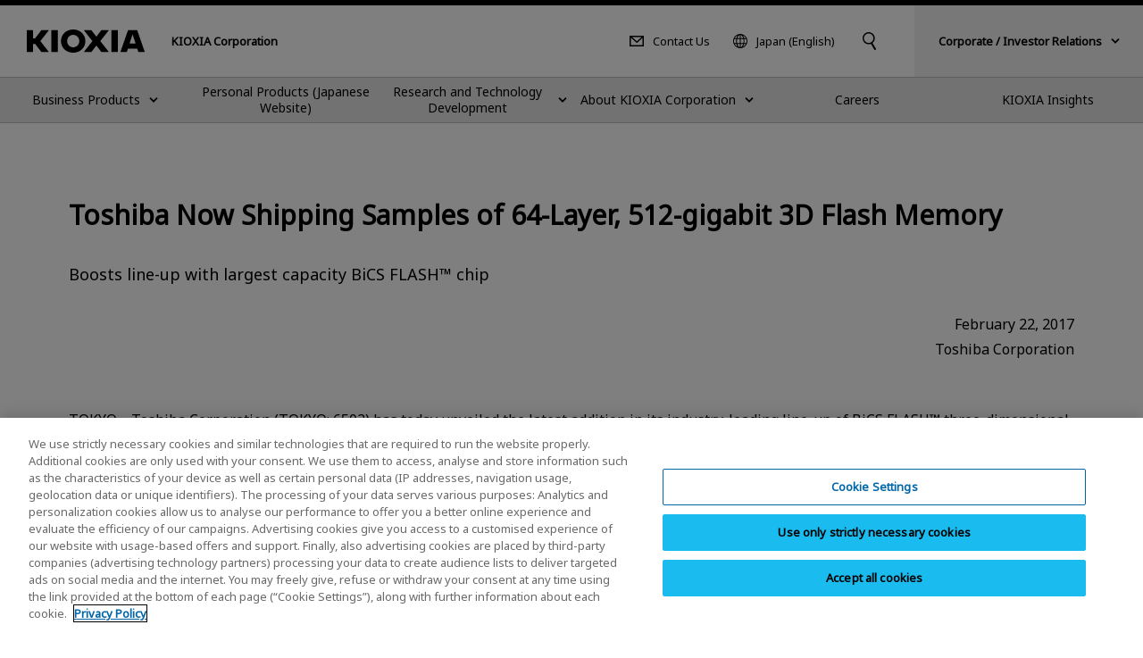

--- FILE ---
content_type: text/html
request_url: https://www.kioxia.com/en-jp/about/news/2017/20170222-1.html
body_size: 10626
content:
<!DOCTYPE HTML>
<html lang="en-JP">
	<head>
   <meta charset="UTF-8"/>
   <meta http-equiv="X-UA-Compatible" content="IE=edge,chrome=1"/>
   <meta name="viewport" content="width=device-width, initial-scale=1"/>
   <meta name="format-detection" content="telephone=no"/>
   <title>Toshiba Now Shipping Samples of 64-Layer, 512-gigabit 3D Flash Memory | KIOXIA - Japan (English)</title>
   
   
   <meta name="template" content="t-nw002"/>

   

   

   

   

   

   

   

   

   
      

   

   
      <script type="text/javascript" src="https://cdn-apac.onetrust.com/consent/3813bdbd-0707-4c51-acb1-d2ba140f4755/OtAutoBlock.js"></script>
      <script src="https://cdn-apac.onetrust.com/scripttemplates/otSDKStub.js" type="text/javascript" charset="UTF-8" data-domain-script="3813bdbd-0707-4c51-acb1-d2ba140f4755"></script>
      <script type="text/javascript">
      function OptanonWrapper() { }
      </script>
   

   

   

   

   

   
   

<meta property="og:title" content="Toshiba Now Shipping Samples of 64-Layer, 512-gigabit 3D Flash Memory | KIOXIA - Japan (English)"/>

<meta property="og:url" content="https://www.kioxia.com/en-jp/about/news/2017/20170222-1.html"/>

<meta property="og:image" content="https://www.kioxia.com/etc.clientlibs/kioxia-libs/clientlibs/kioxia/resources/component/shared_og.png"/>



<meta property="og:type" content="article"/>
<meta property="og:site_name" content="KIOXIA Corporation"/>
<meta name="twitter:card" content="summary"/>


 
   
   
   
<link rel="canonical" href="https://www.kioxia.com/en-jp/about/news/2017/20170222-1.html"/>




<link rel="icon" type="image/vnd.microsoft.icon" href="/etc.clientlibs/kioxia-libs/clientlibs/kioxia/resources/favicons/favicon.ico"/>


<link rel="icon" type="image/png" href="/etc.clientlibs/kioxia-libs/clientlibs/kioxia/resources/favicons/android-chrome-192x192.png" sizes="192x192"/>


<link rel="apple-touch-icon" href="/etc.clientlibs/kioxia-libs/clientlibs/kioxia/resources/favicons/apple-touch-icon.png"/>




<link rel="alternate" hreflang="ja-jp" href="https://www.kioxia.com/ja-jp/about/news/2017/20170222-1.html"/>

<link rel="alternate" hreflang="en-jp" href="https://www.kioxia.com/en-jp/about/news/2017/20170222-1.html"/>

<link rel="alternate" hreflang="zh-cn" href="https://www.kioxia.com.cn/zh-cn/about/news/2017/20170222-1.html"/>

<link rel="alternate" hreflang="en-hk" href="https://hk.kioxia.com/en-hk/about/news/2017/20170222-1.html"/>

<link rel="alternate" hreflang="zh-hk" href="https://hk.kioxia.com/en-hk/about/news/2017/20170222-1.html"/>

<link rel="alternate" hreflang="ko-kr" href="https://kr.kioxia.com/ko-kr/about/news/2017/20170222-1.html"/>

<link rel="alternate" hreflang="zh-tw" href="https://tw.kioxia.com/zh-tw/about/news/2017/20170222-1.html"/>

<link rel="alternate" hreflang="en-in" href="https://apac.kioxia.com/en-apac/about/news/2017/20170222-1.html"/>

<link rel="alternate" hreflang="en-au" href="https://apac.kioxia.com/en-apac/about/news/2017/20170222-1.html"/>

<link rel="alternate" hreflang="en-id" href="https://apac.kioxia.com/en-apac/about/news/2017/20170222-1.html"/>

<link rel="alternate" hreflang="en-th" href="https://apac.kioxia.com/en-apac/about/news/2017/20170222-1.html"/>

<link rel="alternate" hreflang="en-sg" href="https://apac.kioxia.com/en-apac/about/news/2017/20170222-1.html"/>

<link rel="alternate" hreflang="en-ph" href="https://apac.kioxia.com/en-apac/about/news/2017/20170222-1.html"/>

<link rel="alternate" hreflang="en-nz" href="https://apac.kioxia.com/en-apac/about/news/2017/20170222-1.html"/>

<link rel="alternate" hreflang="x-default" href="https://apac.kioxia.com/en-apac/about/news/2017/20170222-1.html"/>


   
    
    

    

    
    
    
<link rel="stylesheet" href="/etc.clientlibs/kioxia-libs/clientlibs/clientlib-base.min.css" type="text/css">
<link rel="stylesheet" href="/etc.clientlibs/kioxia-libs/clientlibs/kioxia.min.css" type="text/css">



    


   
   
   
<script src="//assets.adobedtm.com/a30ff79576ae/764dbe92ca13/launch-71ef84b8c2d3.min.js" async></script>
   <script src="https://cache.dga.jp/s/tsbmb_api/search_tool_n3.js"></script>
   

<script>!function(){function o(n,i){if(n&&i)for(var r in i)i.hasOwnProperty(r)&&(void 0===n[r]?n[r]=i[r]:n[r].constructor===Object&&i[r].constructor===Object?o(n[r],i[r]):n[r]=i[r])}try{var n=decodeURIComponent("%7B%0A%20%20%20%22RT%22%3A%20%7B%0A%20%20%20%20%20%20%22cookie%22%3A%20%22%22%0A%20%20%20%7D%0A%7D");if(n.length>0&&window.JSON&&"function"==typeof window.JSON.parse){var i=JSON.parse(n);void 0!==window.BOOMR_config?o(window.BOOMR_config,i):window.BOOMR_config=i}}catch(r){window.console&&"function"==typeof window.console.error&&console.error("mPulse: Could not parse configuration",r)}}();</script>
                              <script>!function(a){var e="https://s.go-mpulse.net/boomerang/",t="addEventListener";if("False"=="True")a.BOOMR_config=a.BOOMR_config||{},a.BOOMR_config.PageParams=a.BOOMR_config.PageParams||{},a.BOOMR_config.PageParams.pci=!0,e="https://s2.go-mpulse.net/boomerang/";if(window.BOOMR_API_key="RT8NU-UQRX3-BY6Z7-T7H45-YHAT7",function(){function n(e){a.BOOMR_onload=e&&e.timeStamp||(new Date).getTime()}if(!a.BOOMR||!a.BOOMR.version&&!a.BOOMR.snippetExecuted){a.BOOMR=a.BOOMR||{},a.BOOMR.snippetExecuted=!0;var i,_,o,r=document.createElement("iframe");if(a[t])a[t]("load",n,!1);else if(a.attachEvent)a.attachEvent("onload",n);r.src="javascript:void(0)",r.title="",r.role="presentation",(r.frameElement||r).style.cssText="width:0;height:0;border:0;display:none;",o=document.getElementsByTagName("script")[0],o.parentNode.insertBefore(r,o);try{_=r.contentWindow.document}catch(O){i=document.domain,r.src="javascript:var d=document.open();d.domain='"+i+"';void(0);",_=r.contentWindow.document}_.open()._l=function(){var a=this.createElement("script");if(i)this.domain=i;a.id="boomr-if-as",a.src=e+"RT8NU-UQRX3-BY6Z7-T7H45-YHAT7",BOOMR_lstart=(new Date).getTime(),this.body.appendChild(a)},_.write("<bo"+'dy onload="document._l();">'),_.close()}}(),"".length>0)if(a&&"performance"in a&&a.performance&&"function"==typeof a.performance.setResourceTimingBufferSize)a.performance.setResourceTimingBufferSize();!function(){if(BOOMR=a.BOOMR||{},BOOMR.plugins=BOOMR.plugins||{},!BOOMR.plugins.AK){var e=""=="true"?1:0,t="",n="clpzyxaxzcoaw2lwshna-f-0fb3e99fb-clientnsv4-s.akamaihd.net",i="false"=="true"?2:1,_={"ak.v":"39","ak.cp":"886649","ak.ai":parseInt("566466",10),"ak.ol":"0","ak.cr":8,"ak.ipv":4,"ak.proto":"h2","ak.rid":"175dbfbf","ak.r":44387,"ak.a2":e,"ak.m":"dsca","ak.n":"essl","ak.bpcip":"18.223.156.0","ak.cport":57908,"ak.gh":"23.192.164.10","ak.quicv":"","ak.tlsv":"tls1.3","ak.0rtt":"","ak.0rtt.ed":"","ak.csrc":"-","ak.acc":"","ak.t":"1769378266","ak.ak":"hOBiQwZUYzCg5VSAfCLimQ==BN0HjuMZ+nxU+H7TezzTjauS0G9qcyVRfaPyQ99LGQDY9FHx+H3bKVQedW3PcRIjZicStgSFxL3L9lol6amRMoZDr5DEOFrqnhecJPxX6jrVstsPCJGYkbTG0l+79CgG1Muwg/V1h5a8qwLAxZ9mzZfZK5fUrLRc6lUXL08P3pBhEy8CjwP+RkMfzp1YTwVddGdd1ahoOFS70aDTwRnDU8vXPXmgAwxedxIZ2WFqoFq5/GUMRS/p6nhlAharqDNrwUYF/PwOpIO9ACpBp+T3ZoiP4aOjNSHbfUbxsT7lcpEwpWDPts8FeIqNlc4Z9+Ppyb8iM0zW4Dx4upWwSDjrgwSXNmOAVlHKbRyvYHzDcuUlfWU+aMmZ9jb9oHCCBq5gS0myF96NWh1uRsUUhtMDkY3xHCp0BNEVljZp4NwEljU=","ak.pv":"79","ak.dpoabenc":"","ak.tf":i};if(""!==t)_["ak.ruds"]=t;var o={i:!1,av:function(e){var t="http.initiator";if(e&&(!e[t]||"spa_hard"===e[t]))_["ak.feo"]=void 0!==a.aFeoApplied?1:0,BOOMR.addVar(_)},rv:function(){var a=["ak.bpcip","ak.cport","ak.cr","ak.csrc","ak.gh","ak.ipv","ak.m","ak.n","ak.ol","ak.proto","ak.quicv","ak.tlsv","ak.0rtt","ak.0rtt.ed","ak.r","ak.acc","ak.t","ak.tf"];BOOMR.removeVar(a)}};BOOMR.plugins.AK={akVars:_,akDNSPreFetchDomain:n,init:function(){if(!o.i){var a=BOOMR.subscribe;a("before_beacon",o.av,null,null),a("onbeacon",o.rv,null,null),o.i=!0}return this},is_complete:function(){return!0}}}}()}(window);</script></head>
	<body class="page_t-nw002 page basicpage" id="page-5a3cf201e6">
		

<noscript>
	<p class="noscriptMessage">The JavaScript function for the browser is disabled. Some functions of this website will not work properly.</p>
</noscript>

<!-- 【グローバル共通】緊急のお知らせ -->

<!-- /【グローバル共通】緊急のお知らせ -->

<!-- header -->

<!-- I-SEARCH_EXCEPT_TAG_START -->

<!-- 2025-1-28 zh-hkをen-hkに変更 -->

<div class="c-cmn002">
	<header class="headerArea" role="banner">
		<div class="header">
			<div class="header__inner">
				<div class="header__left">
					<div class="header__logo"><a href="/en-jp/top.html"><img src="/etc.clientlibs/kioxia-libs/clientlibs/kioxia/resources/component/kioxia_logo.svg" alt="KIOXIA"/></a></div>
					<div class="header__heading">
						
						<div class="header__heading--lv1">KIOXIA Corporation</div>
					</div>
				</div>
				<!-- PC用 -->
				<div class="header__center desktop">
					<div class="header__center__left">
						<div class="header__contact">
							<a href="/en-jp/contact.html">Contact Us</a>
						</div>
						<!-- PC 言語切り替え -->
						<div class="header__language">
							<button type="button" data-dropdown="language" data-dropdown-type="header" aria-controls="language">Japan (English)</button>
							<div class="dropMenu" data-dropdown-id="language" id="language">
								<div class="wrapper">
									<div class="dropMenu__language">
										<p class="dropMenu__heading">Select your country or region (language)</p>
										<dl>
											<dt>Japan</dt>
											<dd>
												<ul class="dropMenu__language__list">
													<li><a href="https://www.kioxia.com/ja-jp/top.html" lang="ja">Japan (日本語)</a></li>
													<li><a href="https://www.kioxia.com/en-jp/top.html" lang="en">Japan (English)</a></li>
												</ul>
											</dd>
											<dt>Asia Pacific</dt>
											<dd>
												<ul class="dropMenu__language__list">
													<li><a href="https://www.kioxia.com.cn/zh-cn/top.html" lang="zh">China (简体中文)</a></li>

													<!-- 2025-1-28 Englishに変更 -->
													<li><a href="https://hk.kioxia.com/en-hk/top.html" lang="zh">Hong Kong (English)</a></li>

													<li><a href="https://kr.kioxia.com/ko-kr/top.html" lang="ko">Republic of Korea (한국어)</a></li>
													<li><a href="https://tw.kioxia.com/zh-tw/top.html" lang="zh">Taiwan (繁體中文)</a></li>
													<li><a href="https://apac.kioxia.com/en-apac/top.html" lang="en">Asia Pacific (English)</a></li>
												</ul>
											</dd>
											
											<dt>Americas</dt>
											<dd>
												<ul class="dropMenu__language__list">
													<li><a href="https://americas.kioxia.com/pt-br/top.html" lang="pt">Brazil (Português)</a></li>
													<li><a href="https://americas.kioxia.com/en-ca/top.html" lang="en">Canada (English)</a></li>
													<li><a href="https://americas.kioxia.com/en-us/top.html" lang="en">United States (English)</a></li>
													<li><a href="https://americas.kioxia.com/es-lar/top.html" lang="es">Americas (Español)</a></li>
												</ul>
											</dd>
											<dt>Europe</dt>
											<dd>
												<ul class="dropMenu__language__list">
													<li><a href="https://europe.kioxia.com/fr-fr/top.html" lang="fr">France (Français)</a></li>
													<li><a href="https://europe.kioxia.com/de-de/top.html" lang="de">Germany (Deutsch)</a></li>
													<li><a href="https://europe.kioxia.com/el-gr/top.html" lang="el">Greece (Ελληνική)</a></li>
													<li><a href="https://europe.kioxia.com/hu-hu/top.html" lang="hu">Hungary (Magyar)</a></li>
													<li><a href="https://europe.kioxia.com/it-it/top.html" lang="it">Italy (Italiano)</a></li>
													<li><a href="https://europe.kioxia.com/nl-nl/top.html" lang="nl">Netherlands (Nederlands)</a></li>
													<li><a href="https://europe.kioxia.com/pl-pl/top.html" lang="pl">Poland (Polski)</a></li>
													<li><a href="https://europe.kioxia.com/pt-pt/top.html" lang="pt">Portugal (Português)</a></li>
													<!-- <li><a href="https://europe.kioxia.com/ru-ru/top.html" lang="ru" class="">Russia (Pусский)</a></li> -->
													<li><a href="https://europe.kioxia.com/es-es/top.html" lang="es">Spain (Español)</a></li>
													<li><a href="https://europe.kioxia.com/tr-tr/top.html" lang="tr">Turkey (Türkçe)</a></li>
													<li><a href="https://europe.kioxia.com/en-europe/top.html" lang="en">Europe (English)</a></li>
												</ul>
											</dd>
											<dt>Middle East &amp; Africa</dt>
											<dd>
												<ul class="dropMenu__language__list">
													<li><a href="https://europe.kioxia.com/en-mea/top.html" lang="en">Middle East &amp; Africa (English)</a></li>
												</ul>
											</dd>
										</dl>
									</div>
									<div class="buttonClose desktop">
										<button type="button" data-dropdown-close="">Close</button>
									</div>
								</div>
							</div>
						</div>
						<!-- /PC 言語切り替え -->
					</div>

					<!-- PC キーワード入力 -->
					<div class="header__search">
						 <button type="button" data-dropdown="search" data-dropdown-type="header" aria-controls="search"><img src="/etc.clientlibs/kioxia-libs/clientlibs/kioxia/resources/component/icon_search.svg" alt="Search"/></button>
						<div class="dropMenu" data-dropdown-id="search" id="search">
							<div class="wrapper">
								<div class="dropMenu__search">
									<input id="searchdesktop" type="text" size="50" class="iSearchAssist" placeholder="Keyword"/>
									<button type="button"><img src="/etc.clientlibs/kioxia-libs/clientlibs/kioxia/resources/component/icon_search.svg" alt="Search"/></button>
								</div>
								<div class="buttonClose desktop">
									<button type="button" data-dropdown-close="">Close</button>
								</div>
							</div>
						</div>
					</div>
					<!-- /PC キーワード入力 -->
				</div>
				<!-- PC KHC 切替 -->
				<div class="header__switch desktop">
					<button type="button" data-dropdown="switch" data-dropdown-type="header" aria-controls="switch"><span class="bold">Corporate / Investor Relations</span></button>
					<div class="dropMenu" data-dropdown-id="switch" id="switch">
						<div class="wrapper">
							<div class="dropMenu__switch">
								<p class="lead">For KIOXIA Group corporate / investor relations information, please visit the KIOXIA Holdings Corporation official website.</p>
								<div class="c-std004">
									<div class="button button--textRegular">
										<a id="" class="cmp-button" href="https://www.kioxia-holdings.com/en-jp/top.html" target="_blank" onclick="" aria-label="" data-cmp-clickable="" data-cmp-data-layer="">
											<span class="cmp-button__text">About KIOXIA Group</span>
											<span class="icon--external"><img src="/etc.clientlibs/kioxia-libs/clientlibs/kioxia/resources/component/icon_external.svg" alt="A new window will open."/></span>
										</a>
									</div>
									<div class="button button--textRegular">
										<a id="" class="cmp-button" href="https://www.kioxia-holdings.com/en-jp/ir.html" target="_blank" onclick="" aria-label="" data-cmp-clickable="" data-cmp-data-layer="">
											<span class="cmp-button__text">Investor Relations</span>
											<span class="icon--external"><img src="/etc.clientlibs/kioxia-libs/clientlibs/kioxia/resources/component/icon_external.svg" alt="A new window will open."/></span>
										</a>
									</div>
									<div class="button button--textRegular">
										<a id="" class="cmp-button" href="https://www.kioxia-holdings.com/en-jp/sustainability.html" target="_blank" onclick="" aria-label="" data-cmp-clickable="" data-cmp-data-layer="">
											<span class="cmp-button__text">Sustainability</span>
											<span class="icon--external"><img src="/etc.clientlibs/kioxia-libs/clientlibs/kioxia/resources/component/icon_external.svg" alt="A new window will open."/></span>
										</a>
									</div>
								</div>
							</div>
							<div class="buttonClose desktop">
								<button type="button" data-dropdown-close="">Close</button>
							</div>
						</div>
					</div>
				</div>
				<!-- /PC KHC 切替 -->
				<!-- /PC用 -->
				<!-- SP用 -->
				<button type="button" class="header__menuButton mobile" data-sp-menu-trigger=""><span></span><span></span><span></span></button>
				<!-- /SP用 -->
			</div>
		</div>

		<!-- グローバルメニュー -->
		<nav class="globalNavi" role="navigation" data-sp-menu="" aria-label="Main Menu">
			<div class="globalNavi__wrap">
				<div class="globalNavi__inner">
					<ul class="globalNavi__list">
						<!-- LV2 -->

						<li>

							<button type="button" class="next" data-dropdown="DATA-ID-1" data-dropdown-type="nav" data-dropdown-href="/en-jp/business.html" aria-controls="DATA-ID-1"><span>Business Products</span></button>
							<div class="dropMenu" data-dropdown-id="DATA-ID-1" id="DATA-ID-1">
								<div class="wrapper">
									<ul class="dropMenu--level1">
										<li>
											<div class="back mobile"><button type="button" data-sp-menu-back="">Back</button></div>
											<div class="banner"><a href="/en-jp/business.html"><span>Business Products</span></a></div>
											<ul class="dropMenu--level2 c-col005-s">
												<!-- LV3 -->
											
												<li class="col--box">
                                    
													<div class="banner"><img class="desktop" src="/content/dam/kioxia/shared/business/memory/img/memory_link_009.png" alt=""/><a class="next " href="/en-jp/business/memory.html" data-sp-menu-next=""><span>Memory</span></a></div>
													<ul class="dropMenu--level3">
														<li class="back mobile"><button type="button" data-sp-menu-back="">Back</button></li>
														<li class="mobile"><a href="/en-jp/business/memory.html">Memory</a></li>
														<!-- LV4 -->
												
														<li><a href="/en-jp/business/memory/bics.html">3D Flash Memory “BiCS FLASH™”</a></li>
														
                                     
														<li><a href="/en-jp/business/memory/mlc-nand.html">UFS &amp; e-MMC for Consumer &amp; Industrial</a></li>
														
                                     
														<li><a href="/en-jp/business/memory/automotive.html">UFS &amp; e-MMC for Automotive</a></li>
														
                                     
														<li><a href="/en-jp/business/memory/slc-nand.html">SLC NAND Flash Memory</a></li>
														
                                     
														<li><a href="/en-jp/business/memory/xlflash.html">XL-FLASH | Storage Class Memory (SCM)</a></li>
														
                                     
														
													</ul>
                                    
													
												</li>
                                 
												<li class="col--box">
                                    
													<div class="banner"><img class="desktop" src="/content/dam/kioxia/shared/business/ssd/img/ssd_link_008.png" alt=""/><a class="next " href="/en-jp/business/ssd.html" data-sp-menu-next=""><span>SSD</span></a></div>
													<ul class="dropMenu--level3">
														<li class="back mobile"><button type="button" data-sp-menu-back="">Back</button></li>
														<li class="mobile"><a href="/en-jp/business/ssd.html">SSD</a></li>
														<!-- LV4 -->
												
														<li><a href="/en-jp/business/ssd/enterprise-ssd.html">Enterprise SSD</a></li>
														
                                     
														<li><a href="/en-jp/business/ssd/data-center-ssd.html">Data Center SSD</a></li>
														
                                     
														<li><a href="/en-jp/business/ssd/client-ssd.html">Client SSD</a></li>
														
                                     
														<li><a href="/en-jp/business/ssd/document.html">Download SSD Documents</a></li>
														
                                     
														
													</ul>
                                    
													
												</li>
                                 
												<li class="col--box">
                                    
													<div class="banner"><img class="desktop" src="/content/dam/kioxia/shared/business/application/img/application_link_011.png" alt=""/><a class="next " href="/en-jp/business/application.html" data-sp-menu-next=""><span>Applications</span></a></div>
													<ul class="dropMenu--level3">
														<li class="back mobile"><button type="button" data-sp-menu-back="">Back</button></li>
														<li class="mobile"><a href="/en-jp/business/application.html">Applications</a></li>
														<!-- LV4 -->
												
														<li><a href="/en-jp/business/application/enterprise-storage.html">Enterprise Storage Applications</a></li>
														
                                     
														<li><a href="/en-jp/business/application/data-center-storage.html">Data Center Storage Applications</a></li>
														
                                     
														<li><a href="/en-jp/business/application/client-computing.html">Client Computing Applications</a></li>
														
                                     
														<li><a href="/en-jp/business/application/mobile.html">Mobile Applications</a></li>
														
                                     
														<li><a href="/en-jp/business/application/automotive.html">Automotive Applications</a></li>
														
                                     
														<li><a href="/en-jp/business/application/consumer.html">Consumer Applications</a></li>
														
                                     
														<li><a href="/en-jp/business/application/industrial.html">Industrial Applications</a></li>
														
                                     
														
													</ul>
                                    
													
												</li>
                                 
												<li class="col--box">
                                    
													<div class="banner"><a class="next " href="/en-jp/business/buy.html" data-sp-menu-next=""><span>Where to Purchase</span></a></div>
													<ul class="dropMenu--level3">
														<li class="back mobile"><button type="button" data-sp-menu-back="">Back</button></li>
														<li class="mobile"><a href="/en-jp/business/buy.html">Where to Purchase</a></li>
														<!-- LV4 -->
												
														<li><a href="/en-jp/business/buy/global-sales.html">Global Sales Offices</a></li>
														
                                     
														
													</ul>
                                    
													
												</li>
                                 
											</ul>
										</li>
									</ul>
									<div class="buttonClose desktop">
										<button type="button" data-dropdown-close="">Close</button>
									</div>
								</div>
							</div>


						</li>

						<li>


							<a href="/ja-jp/personal.html" class="globalNavi__anchor"><span>Personal Products (Japanese Website)</span></a>

						</li>

						<li>

							<button type="button" class="next" data-dropdown="DATA-ID-3" data-dropdown-type="nav" data-dropdown-href="/en-jp/rd.html" aria-controls="DATA-ID-3"><span>Research and Technology Development</span></button>
							<div class="dropMenu" data-dropdown-id="DATA-ID-3" id="DATA-ID-3">
								<div class="wrapper">
									<ul class="dropMenu--level1">
										<li>
											<div class="back mobile"><button type="button" data-sp-menu-back="">Back</button></div>
											<div class="banner"><a href="/en-jp/rd.html"><span>Research and Technology Development</span></a></div>
											<ul class="dropMenu--level2 c-col005-s">
												<!-- LV3 -->
											
												<li class="col--box">
                                    
													<div class="banner"><img class="desktop" src="/content/dam/kioxia/ja-jp/rd/vision/img/vision_link_002.png" alt=""/><a class="next " href="/en-jp/rd/vision.html" data-sp-menu-next=""><span>Research and Technology Development Policy</span></a></div>
													<ul class="dropMenu--level3">
														<li class="back mobile"><button type="button" data-sp-menu-back="">Back</button></li>
														<li class="mobile"><a href="/en-jp/rd/vision.html">Research and Technology Development Policy</a></li>
														<!-- LV4 -->
												
														<li><a href="/en-jp/rd/vision/message.html">CTO Message</a></li>
														
                                     
														<li><a href="/en-jp/rd/vision/talent-development.html">Senior Fellow Messages / Engineer Development</a></li>
														
                                     
														
													</ul>
                                    
													
												</li>
                                 
												<li class="col--box">
                                    
													<div class="banner"><img class="desktop" src="/content/dam/kioxia/ja-jp/rd/technology/img/technology_link_008.png" alt=""/><a class="next " href="/en-jp/rd/technology.html" data-sp-menu-next=""><span>Technology and Innovation at KIOXIA</span></a></div>
													<ul class="dropMenu--level3">
														<li class="back mobile"><button type="button" data-sp-menu-back="">Back</button></li>
														<li class="mobile"><a href="/en-jp/rd/technology.html">Technology and Innovation at KIOXIA</a></li>
														<!-- LV4 -->
												
														<li><a href="/en-jp/rd/technology/bics-flash.html">What is the 3D Flash Memory “BiCS FLASH™”?</a></li>
														
                                     
														<li><a href="/en-jp/rd/technology/nand-flash.html">What is NAND Flash Memory?</a></li>
														
                                     
														<li><a href="/en-jp/rd/technology/multi-level-cell.html">What is Multi-level Cell Technology Realizing Larger Capacity Flash Memory?</a></li>
														
                                     
														<li><a href="/en-jp/rd/technology/topics.html">Technology Topics</a></li>
														
                                     
														<li><a href="/en-jp/rd/technology/history.html">Technology Development History</a></li>
														
                                     
														<li><a href="/en-jp/rd/technology/award-paper.html">Awards and Research Papers</a></li>
														
                                     
														
													</ul>
                                    
													
												</li>
                                 
												<li class="col--box">
                                    
													<div class="banner"><img class="desktop" src="/content/dam/kioxia/ja-jp/rd/organization/img/organization_link_003.png" alt=""/><a class="next " href="/en-jp/rd/organization.html" data-sp-menu-next=""><span>R&amp;D Organization and Locations</span></a></div>
													<ul class="dropMenu--level3">
														<li class="back mobile"><button type="button" data-sp-menu-back="">Back</button></li>
														<li class="mobile"><a href="/en-jp/rd/organization.html">R&amp;D Organization and Locations</a></li>
														<!-- LV4 -->
												
														<li><a href="/en-jp/rd/organization/memory-technology-rd.html">Frontier Technology R&amp;D Institute</a></li>
														
                                     
														<li><a href="/en-jp/rd/organization/amdc.html">Advanced Memory Development Center</a></li>
														
                                     
														<li><a href="/en-jp/rd/organization/process.html">KIOXIA's Product Development Process</a></li>
														
                                     
														
													</ul>
                                    
													
												</li>
                                 
												<li class="col--box">
                                    
													<div class="banner"><img class="desktop" src="/content/dam/kioxia/ja-jp/rd/collaboration/img/collaboration_link_002.png" alt=""/><a class="next " href="/en-jp/rd/collaboration.html" data-sp-menu-next=""><span>Academic Collaboration</span></a></div>
													<ul class="dropMenu--level3">
														<li class="back mobile"><button type="button" data-sp-menu-back="">Back</button></li>
														<li class="mobile"><a href="/en-jp/rd/collaboration.html">Academic Collaboration</a></li>
														<!-- LV4 -->
												
														<li><a href="/en-jp/rd/collaboration/memory-topics01.html">Challenging to the Brain with Data Storage</a></li>
														
                                     
														
													</ul>
                                    
													
												</li>
                                 
												<li class="col--box">
                                    
													<div class="banner"><img class="desktop" src="/content/dam/kioxia/ja-jp/rd/movie/img/movie_link_001.png" alt=""/><a href="/en-jp/rd/movie.html"><span>Explanatory Video on Flash Memory-related Technologies</span></a></div>
												</li>
                                 
												<li class="col--box">
                                    
													<div class="banner"><img class="desktop" src="/content/dam/kioxia/ja-jp/rd/glossary/img/glossary_link_001.png" alt=""/><a href="/en-jp/rd/glossary.html"><span>Technical Glossary</span></a></div>
												</li>
                                 
											</ul>
										</li>
									</ul>
									<div class="buttonClose desktop">
										<button type="button" data-dropdown-close="">Close</button>
									</div>
								</div>
							</div>


						</li>

						<li>

							<button type="button" class="next" data-dropdown="DATA-ID-0" data-dropdown-type="nav" data-dropdown-href="/en-jp/about.html" aria-controls="DATA-ID-0"><span>About KIOXIA Corporation</span></button>
							<div class="dropMenu" data-dropdown-id="DATA-ID-0" id="DATA-ID-0">
								<div class="wrapper">
									<ul class="dropMenu--level1">
										<li>
											<div class="back mobile"><button type="button" data-sp-menu-back="">Back</button></div>
											<div class="banner"><a href="/en-jp/about.html"><span>About KIOXIA Corporation</span></a></div>
											<ul class="dropMenu--level2 c-col005-s">
												<!-- LV3 -->
											
												<li class="col--box">
                                    
													<div class="banner"><img class="desktop" src="/content/dam/kioxia/ja-jp/about/img/message_link_002.png" alt=""/><a href="/en-jp/about/message.html"><span>Message from the CEO</span></a></div>
												</li>
                                 
												<li class="col--box">
                                    
													<div class="banner"><img class="desktop" src="/content/dam/kioxia/ja-jp/about/img/about-us_link_002.png" alt=""/><a class="next " href="/en-jp/about/about-us.html" data-sp-menu-next=""><span>Company Information</span></a></div>
													<ul class="dropMenu--level3">
														<li class="back mobile"><button type="button" data-sp-menu-back="">Back</button></li>
														<li class="mobile"><a href="/en-jp/about/about-us.html">Company Information</a></li>
														<!-- LV4 -->
												
														<li><a href="/en-jp/about/group.html">Group Companies</a></li>
														
                                     
														<li><a href="/en-jp/about/location.html">Locations</a></li>
														
                                     
														<li><a href="/en-jp/about/procure.html">Procurement</a></li>
														
                                     
														<li><a href="/en-jp/about/reliability.html">Reliability Information</a></li>
														
                                     
														<li><a href="/en-jp/about/health-and-safety.html">Health and Safety</a></li>
														
                                     
														<li><a href="/en-jp/about/about-us/ir.html">Investor Relations</a></li>
														
                                     
														
													</ul>
                                    
													
												</li>
                                 
												<li class="col--box">
                                    
													<div class="banner"><img class="desktop" src="/content/dam/kioxia/shared/news/img/news_link_001.png" alt=""/><a href="/en-jp/news.html"><span>News</span></a></div>
												</li>
                                 
												<li class="col--box">
                                    
													<div class="banner"><img class="desktop" src="/content/dam/kioxia/ja-jp/about/yokkaichi/img/yokkaichi_link_012.png" alt=""/><a class="next " href="/en-jp/about/yokkaichi.html" data-sp-menu-next=""><span>Yokkaichi Plant</span></a></div>
													<ul class="dropMenu--level3">
														<li class="back mobile"><button type="button" data-sp-menu-back="">Back</button></li>
														<li class="mobile"><a href="/en-jp/about/yokkaichi.html">Yokkaichi Plant</a></li>
														<!-- LV4 -->
												
														<li><a href="/en-jp/about/yokkaichi/about.html">Overview / Access</a></li>
														
                                     
														<li><a href="/en-jp/about/yokkaichi/message.html">Message from the General Manager</a></li>
														
                                     
														<li><a href="/en-jp/about/yokkaichi/smart-factory.html">Smart Factory</a></li>
														
                                     
														
													</ul>
                                    
													
												</li>
                                 
												<li class="col--box">
                                    
													<div class="banner"><img class="desktop" src="/content/dam/kioxia/ja-jp/about/kitakami/img/kitakami_link_002.png" alt=""/><a href="/en-jp/about/kitakami.html"><span>Kitakami Plant (KIOXIA Iwate Corporation)</span></a></div>
												</li>
                                 
												<li class="col--box">
                                    
													<div class="banner"><a href="/en-jp/event.html"><span>Events</span></a></div>
												</li>
                                 
											</ul>
										</li>
									</ul>
									<div class="buttonClose desktop">
										<button type="button" data-dropdown-close="">Close</button>
									</div>
								</div>
							</div>


						</li>

						<li>


							<a href="/en-jp/job.html" class="globalNavi__anchor"><span>Careers</span></a>

						</li>

						<li>


							<a href="/en-jp/insights.html" class="globalNavi__anchor"><span>KIOXIA Insights</span></a>

						</li>

					</ul>
					<!-- SP用 -->
					<div class="mobile">
						<!-- ドロップダウン KHC 切替 -->
						<div class="globalNavi__switch">
							<button type="button" data-dropdown="switch-sp" data-dropdown-type="nav" aria-controls="switch-sp"><span class="bold">Corporate / Investor Relations</span></button>
							<div class="dropMenu" data-dropdown-id="switch-sp" id="switch-sp">
								<div class="wrapper">
									<div class="back"><button type="button" data-sp-menu-back="">Back</button></div>
									<div class="dropMenu__switch">
										<p class="lead">For KIOXIA Group corporate / investor relations information, please visit the KIOXIA Holdings Corporation official website.</p>
										<div class="c-std004">
											<div class="button button--textRegular">
												<a id="" class="cmp-button" href="https://www.kioxia-holdings.com/en-jp/top.html" target="_blank" onclick="" aria-label="" data-cmp-clickable="" data-cmp-data-layer="">
													<span class="cmp-button__text">About KIOXIA Group</span>
													<span class="icon--external"><img src="/etc.clientlibs/kioxia-libs/clientlibs/kioxia/resources/component/icon_external.svg" alt="A new window will open."/></span>
												</a>
											</div>
											<div class="button button--textRegular">
												<a id="" class="cmp-button" href="https://www.kioxia-holdings.com/en-jp/ir.html" target="_blank" onclick="" aria-label="" data-cmp-clickable="" data-cmp-data-layer="">
													<span class="cmp-button__text">Investor Relations</span>
													<span class="icon--external"><img src="/etc.clientlibs/kioxia-libs/clientlibs/kioxia/resources/component/icon_external.svg" alt="A new window will open."/></span>
												</a>
											</div>
											<div class="button button--textRegular">
												<a id="" class="cmp-button" href="https://www.kioxia-holdings.com/en-jp/sustainability.html" target="_blank" onclick="" aria-label="" data-cmp-clickable="" data-cmp-data-layer="">
													<span class="cmp-button__text">Sustainability</span>
													<span class="icon--external"><img src="/etc.clientlibs/kioxia-libs/clientlibs/kioxia/resources/component/icon_external.svg" alt="A new window will open."/></span>
												</a>
											</div>
										</div>
									</div>
								</div>
							</div>
						</div>
						<!-- /ドロップダウン KHC 切替 -->
						<div class="globalNavi__other">
							<div class="globalNavi__contact">
								<a href="/en-jp/contact.html">Contact Us</a>
							</div>
							<!-- ドロップダウン 言語切り替え -->
							<div class="globalNavi__language">
								<button type="button" data-dropdown="language-sp" data-dropdown-type="nav" aria-controls="language-sp">Japan (English)</button>
								<div class="dropMenu" data-dropdown-id="language-sp" id="language-sp">
									<div class="wrapper">
										<div class="back"><button type="button" data-sp-menu-back="">Back</button></div>
										<div class="dropMenu__language">
											<p class="dropMenu__heading">Select your country or region (language)</p>
											<div data-mod-accordion='{ &quot;singleExpansion&quot;: true }'>
												<dl class="mod-accordion__item">
													<dt>
														<button type="button" class="mod-accordion__trigger">Japan</button>
													</dt>
													<dd class="mod-accordion__panel">
														<ul class="dropMenu__language__list">
															<li><a href="https://www.kioxia.com/ja-jp/top.html" lang="ja">Japan (日本語)</a></li>
															<li><a href="https://www.kioxia.com/en-jp/top.html" lang="en">Japan (English)</a></li>
														</ul>
													</dd>
												</dl>
												<dl class="mod-accordion__item">
													<dt>
														<button type="button" class="mod-accordion__trigger">Asia Pacific</button>
													</dt>
													<dd class="mod-accordion__panel">
														<ul class="dropMenu__language__list">
															<li><a href="https://www.kioxia.com.cn/zh-cn/top.html" lang="zh">China (简体中文)</a></li>

															<!-- 2025-1-28 Englishに変更 -->
															<li><a href="https://hk.kioxia.com/en-hk/top.html" lang="zh">Hong Kong (English)</a></li>

															<li><a href="https://kr.kioxia.com/ko-kr/top.html" lang="ko">Republic of Korea (한국어)</a></li>
															<li><a href="https://tw.kioxia.com/zh-tw/top.html" lang="zh">Taiwan (繁體中文)</a></li>
															<li><a href="https://apac.kioxia.com/en-apac/top.html" lang="en">Asia Pacific (English)</a></li>
														</ul>
													</dd>
													
												</dl>
												<dl class="mod-accordion__item">
													<dt>
														<button type="button" class="mod-accordion__trigger">Americas</button>
													</dt>
													<dd class="mod-accordion__panel">
														<ul class="dropMenu__language__list">
															<li><a href="https://americas.kioxia.com/pt-br/top.html" lang="pt">Brazil (Português)</a></li>
															<li><a href="https://americas.kioxia.com/en-ca/top.html" lang="en">Canada (English)</a></li>
															<li><a href="https://americas.kioxia.com/en-us/top.html" lang="en">United States (English)</a></li>
															<li><a href="https://americas.kioxia.com/es-lar/top.html" lang="es">Americas (Español)</a></li>
														</ul>
													</dd>
												</dl>
												<dl class="mod-accordion__item">
													<dt>
														<button type="button" class="mod-accordion__trigger">Europe</button>
													</dt>
													<dd class="mod-accordion__panel">
														<ul class="dropMenu__language__list">
															<li><a href="https://europe.kioxia.com/fr-fr/top.html" lang="fr">France (Français)</a></li>
															<li><a href="https://europe.kioxia.com/de-de/top.html" lang="de">Germany (Deutsch)</a></li>
															<li><a href="https://europe.kioxia.com/el-gr/top.html" lang="el">Greece (Ελληνική)</a></li>
															<li><a href="https://europe.kioxia.com/hu-hu/top.html" lang="hu">Hungary (Magyar)</a></li>
															<li><a href="https://europe.kioxia.com/it-it/top.html" lang="it">Italy (Italiano)</a></li>
															<li><a href="https://europe.kioxia.com/nl-nl/top.html" lang="nl">Netherlands (Nederlands)</a></li>
															<li><a href="https://europe.kioxia.com/pl-pl/top.html" lang="pl">Poland (Polski)</a></li>
															<li><a href="https://europe.kioxia.com/pt-pt/top.html" lang="pt">Portugal (Português)</a></li>
															<!-- <li class=""><a href="https://europe.kioxia.com/ru-ru/top.html" lang="ru" data-sly-attribute.aria-current="">Russia (Pусский)</a></li> -->
															<li><a href="https://europe.kioxia.com/es-es/top.html" lang="es">Spain (Español)</a></li>
															<li><a href="https://europe.kioxia.com/tr-tr/top.html" lang="tr">Turkey (Türkçe)</a></li>
															<li><a href="https://europe.kioxia.com/en-europe/top.html" lang="en">Europe (English)</a></li>
														</ul>
													</dd>
												</dl>
												<dl class="mod-accordion__item">
													<dt>
														<button type="button" class="mod-accordion__trigger">Middle East &amp; Africa</button>
													</dt>
													<dd class="mod-accordion__panel">
														<ul class="dropMenu__language__list">
															<li><a href="https://europe.kioxia.com/en-mea/top.html" lang="en">Middle East &amp; Africa (English)</a></li>
														</ul>
													</dd>
												</dl>
											</div>
										</div>
									</div>
								</div>
							</div>
							<!-- /ドロップダウン 言語切り替え -->
							<!-- キーワード入力 -->
							 <div class="globalNavi__search">
								<button type="button" data-dropdown="search-sp" data-dropdown-type="nav" aria-controls="search-sp">Search</button>
								<div class="dropMenu" data-dropdown-id="search-sp" id="search-sp">
									<div class="wrapper">
										<div class="back"><button type="button" data-sp-menu-back="">Back</button></div>
										<div class="dropMenu__search">
											<input id="searchmobile" type="text" size="50" class="iSearchAssist" placeholder="Keyword"/>
											<button type="button"><img src="/etc.clientlibs/kioxia-libs/clientlibs/kioxia/resources/component/icon_search.svg" alt="Search"/></button>
										</div>
									</div>
								</div>
							</div>
							<!-- /キーワード入力 -->
						</div>
					</div>
					<!-- /SP用 -->
				</div>
			</div>
		</nav>
		<!-- /グローバルメニュー -->

		<div class="headerArea__overlay" data-dropdown-overlay=""></div>
		<div style="display: none;">
			<span id="multiSearchPath" value="/en-jp/search/keyword.html"></span>
		</div>
	</header>

	<!-- Modal welcome  -->
	<div class="modal modal--innerScrollable modal--fullWidth modalTarget--welcome" id="welcome">
		<div class="modal--overlay js-modal-close"></div>
		<div class="wrapper">
			<div class="modal--content" role="dialog" aria-modal="true">
				<div class="modal__inner">
					<p class="modalTitle--1">Welcome to <br class="mobile"/>KIOXIA Corporation</p>
					<div class="text">
						<div data-cmp-data-layer="" id="" class="cmp-text">
							<p>Please select your location and preferred language where available.</p>
						</div>
					</div>
					<div data-mod-selectlink="">
						<select class="input--selectBox" id="" name="" aria-required="true">
							<option value="" selected="">Select location and language</option>
							<optgroup label="Japan">
								<option value="https://www.kioxia.com/ja-jp/top.html">Japan (日本語)</option>
								<option value="https://www.kioxia.com/en-jp/top.html">Japan (English)</option>
							</optgroup>
							<optgroup label="Asia Pacific">
								<option value="https://www.kioxia.com.cn/zh-cn/top.html">China (简体中文)</option>

								<!-- 2025-1-28 Englishに変更 -->
								<option value="https://hk.kioxia.com/en-hk/top.html">Hong Kong (English)</option>

								<option value="https://kr.kioxia.com/ko-kr/top.html">Republic of Korea (한국어)</option>
								<option value="https://tw.kioxia.com/zh-tw/top.html">Taiwan (繁體中文)</option>
								<option value="https://apac.kioxia.com/en-apac/top.html">Asia Pacific (English)</option>
							</optgroup>
							<optgroup label="Americas">
								<option value="https://americas.kioxia.com/pt-br/top.html">Brazil (Português)</option>
								<option value="https://americas.kioxia.com/en-ca/top.html">Canada (English)</option>
								<option value="https://americas.kioxia.com/en-us/top.html">United States (English)</option>
								<option value="https://americas.kioxia.com/es-lar/top.html">Americas (Español)</option>
							</optgroup>
							<optgroup label="Europe">
								<option value="https://europe.kioxia.com/fr-fr/top.html">France (Français)</option>
								<option value="https://europe.kioxia.com/de-de/top.html">Germany (Deutsch)</option>
								<option value="https://europe.kioxia.com/el-gr/top.html">Greece (Ελληνική)</option>
								<option value="https://europe.kioxia.com/hu-hu/top.html">Hungary (Magyar)</option>
								<option value="https://europe.kioxia.com/it-it/top.html">Italy (Italiano)</option>
								<option value="https://europe.kioxia.com/nl-nl/top.html">Netherlands (Nederlands)</option>
								<option value="https://europe.kioxia.com/pl-pl/top.html">Poland (Polski)</option>
								<option value="https://europe.kioxia.com/pt-pt/top.html">Portugal (Português)</option>
								<!-- <option value="https://europe.kioxia.com/ru-ru/top.html">Russia (Pусский)</option> -->
								<option value="https://europe.kioxia.com/es-es/top.html">Spain (Español)</option>
								<option value="https://europe.kioxia.com/tr-tr/top.html">Turkey (Türkçe)</option>
								<option value="https://europe.kioxia.com/en-europe/top.html">Europe (English)</option>
							</optgroup>
							<optgroup label="Middle East &amp; Africa">
								<option value="https://europe.kioxia.com/en-mea/top.html">Middle East &amp; Africa (English)</option>
							</optgroup>
						</select>
						<div class="button button--regular button--submit">
							<button type="submit" class="cmp-button">
								<span class="cmp-button__inr">
									<span class="cmp-button__text">GO</span>
								</span>
							</button>
						</div>
					</div>
				</div>
				<button type="button" class="modal--close js-modal-close">Close<span class="icon--close">×</span></button>
			</div>
		</div>
	</div>
	<!-- /Modal welcome  -->
  <input type="hidden" id="isAmericas" value="false"/>
</div>

<!-- <script>

	var script = document.createElement('script');
	script.type= 'text/javascript';

	var script1 = document.createElement('script');
	script1.setAttribute('src','https://cdn-apac.onetrust.com/scripttemplates/otSDKStub.js');
	script1.type= 'text/javascript';
	script1.setAttribute('charset','UTF-8');

	var lang = document.getElementsByTagName('html')[0].getAttribute('lang');
	//本番Publish (関東／関西／中国)
	if(lang.includes('CN')){
		script.setAttribute('src','https://cdn-apac.onetrust.com/consent/92ab3fd1-c032-4997-915d-edcf369ebd01/OtAutoBlock.js');
		script1.setAttribute('data-domain-script','92ab3fd1-c032-4997-915d-edcf369ebd01');
	}else{
		script.setAttribute('src','https://cdn-apac.onetrust.com/consent/3813bdbd-0707-4c51-acb1-d2ba140f4755/OtAutoBlock.js');
		script1.setAttribute('data-domain-script','3813bdbd-0707-4c51-acb1-d2ba140f4755');
	}
	//それ以外
	/*  if(lang.includes('CN')){
		script.setAttribute('src','https://cdn-apac.onetrust.com/consent/92ab3fd1-c032-4997-915d-edcf369ebd01-test/OtAutoBlock.js');
		script1.setAttribute('data-domain-script','92ab3fd1-c032-4997-915d-edcf369ebd01-test');
	 }else{
		script.setAttribute('src','https://cdn-apac.onetrust.com/consent/3813bdbd-0707-4c51-acb1-d2ba140f4755-test/OtAutoBlock.js');
		script1.setAttribute('data-domain-script','3813bdbd-0707-4c51-acb1-d2ba140f4755-test');
	 }  */
	document.head.appendChild(script);
	document.head.appendChild(script1);

	var script2 = document.createElement('script');
	script2.type= 'text/javascript';
	script2.innerHTML = 'function OptanonWrapper() { }';
	document.head.appendChild(script2);
	var isAmericas = document.getElementById("isAmericas").value;
	if (isAmericas === 'true'){
		const comment = document.createComment("Google Tag Manager");
		document.head.appendChild(comment);
		var script3 = document.createElement('script');
		var func = "(function(w,d,s,l,i){w[l]=w[l]||[];w[l].push({'gtm.start':"+'\n' ;
		func+="new Date().getTime(),event:'gtm.js'});var f=d.getElementsByTagName(s)[0],"+'\n';
		func+="j=d.createElement(s),dl=l!='dataLayer'?'&l='+l:'';j.async=true;j.src="+'\n';
		func+="'https://www.googletagmanager.com/gtm.js?id='+i+dl;f.parentNode.insertBefore(j,f);"+'\n';
		func+="})(window,document,'script','dataLayer','GTM-PD5CGT9');";
		script3.innerHTML = func;
		document.head.appendChild(script3);
		const comment1 = document.createComment("End Google Tag Manager");
		document.head.appendChild(comment1);
	}
</script> -->

<!-- I-SEARCH_EXCEPT_TAG_END -->
<!-- /header -->

		
		
		
			




			



			

<!-- main -->
<main class="main" role="main">
<div class="wrapper">
<div class="newsHead">

	<div class="title heading--1">
		<div data-cmp-data-layer="" id="" class="cmp-title">
			<h1 class="cmp-title__text">Toshiba Now Shipping Samples of 64-Layer, 512-gigabit 3D Flash Memory</h1>
		</div>
	</div>
	<div class="text text--large">
		<div data-cmp-data-layer="" id="" class="cmp-text">
			<p>Boosts line-up with largest capacity BiCS FLASH™ chip</p>
		</div>
	</div>
</div><!-- /newsHead -->
<div class="newsDate">
	<div class="text">
		<ul>
			<li>
				
				February 22, 2017
			</li>
		</ul>
		<ul>
			<li>Toshiba Corporation</li>
		</ul>
	</div>
</div><!-- /newsDate -->
<div class="root responsivegrid">


<div class="aem-Grid aem-Grid--12 aem-Grid--default--12 ">
    
    <div class="responsivegrid aem-GridColumn aem-GridColumn--default--12">


<div class="aem-Grid aem-Grid--12 aem-Grid--default--12 ">
    
    <div class="c-col001 aem-GridColumn aem-GridColumn--default--12">
<div class="c-col001-s">
    <div class="col--box">


<div class="aem-Grid aem-Grid--12 aem-Grid--default--12 ">
    
    <div class="text aem-GridColumn aem-GridColumn--default--12">
<div id="text-f5162e67bc" class="cmp-text">
    <p>TOKYO—Toshiba Corporation (TOKYO: 6502) has today unveiled the latest addition in its industry-leading line-up of BiCS FLASH™ three-dimensional flash memory with a stacked cell structure<sup>*1</sup>, a 64-layer device that achieves a 512-gigabit (64-gigabytes) capacity with 3-bit-per-cell (triple-level cell, TLC) technology. The new device will be used in applications that include enterprise and consumer SSD. Sample shipments of the chip started this month, and mass production is scheduled for the second half of this calendar year.<br />
<br />
Toshiba continues to refine BiCS FLASH™, and the next milestone on its development roadmap is the industry’s largest capacity<sup>*2</sup>, a 1-terabyte product with a 16-die stacked architecture in a single package. Plans call for the start of sample shipments in April 2017.<br />
<br />
For the new 512-gigabit device, Toshiba deployed leading-edge 64-layer stacking process to realize a 65% larger capacity per unit chip size than the 48-layer 256-gigabit (32-gigabytes) device, and has increased memory capacity per silicon wafer, reducing the cost per bit.<br />
<br />
Toshiba’s Memory business already mass produces 64-layer 256-gigabit (32-gigabytes) devices and will expand BiCS FLASH™ production. It will advance 3D technology to realize increased densities and finer processes in order to meet diversifying market needs.</p>

</div>

    

</div>
<div class="text text--small aem-GridColumn aem-GridColumn--default--12">
<div id="text-ef782019d5" class="cmp-text">
    <p>Note:<br />
[1]A structure stacking Flash memory cells vertically on a silicon substrate to realize significant density improvements over planar NAND Flash memory, where cells are formed on the silicon substrate.<br />
[2]As of February 22, 2017. Toshiba survey.</p>

</div>

    

</div>
<div class="text text--small list--asterisk aem-GridColumn aem-GridColumn--default--12">
<div id="text-f7f2d9c15f" class="cmp-text">
    <ul>
<li>BiCS FLASH is a trademark of Toshiba Corporation.</li>
</ul>

</div>

    

</div>

    
</div>
</div>
</div>
</div>
<div class="experiencefragment aem-GridColumn aem-GridColumn--default--12">


    

</div>
<div class="c-std002 aem-GridColumn aem-GridColumn--default--12">


<h2 class="shareButton--title ">
	Share
</h2>

<ul class="shareButton--list ">
	<li class="icon"><a href="https://social-plugins.line.me/lineit/share?url={{PAGE_URL}}" onclick="window.open(this.href, '_blank', 'menubar=no,toolbar=no,resizable=yes,scrollbars=yes,height=450,width=600'); sc_customClickTrack({trackValue:'sharebtn_line',Obj:this}); return false;"><img src="/content/dam/limitedlibs/logo/icon_line.svg" alt="Line" style="width: 40px;"></a></li>

	<li class="icon"><a href="https://www.facebook.com/sharer/sharer.php?u={{PAGE_URL}}" onclick="window.open(this.href, '_blank', 'menubar=no,toolbar=no,resizable=yes,scrollbars=yes,height=450,width=600'); sc_customClickTrack({trackValue:'sharebtn_facebook',Obj:this}); return false;"><img src="/content/dam/limitedlibs/logo/icon_facebook.svg" alt="Facebook" style="width: 40px;"></a></li>

	<li class="icon"><a href="https://twitter.com/share?text={{PAGE_TITLE}}&url={{PAGE_URL}}&hashtags=kioxia" rel="nofollow" onclick="window.open(this.href, '_blank', 'menubar=no,toolbar=no,resizable=yes,scrollbars=yes,height=450,width=600'); sc_customClickTrack({trackValue:'sharebtn_twitter',Obj:this}); return false;"><img src="/content/dam/limitedlibs/logo/icon_x.svg" alt="X" style="width: 40px;"></a></li>


	<li class="icon"><a href="http://www.linkedin.com/shareArticle?mini=true&url={{PAGE_URL}}" onclick="window.open(this.href, '_blank', 'menubar=no,toolbar=no,resizable=yes,scrollbars=yes,height=450,width=600'); sc_customClickTrack({trackValue:'sharebtn_linkedin',Obj:this}); return false;"><img src="/content/dam/limitedlibs/logo/icon_linkedin.svg" alt="Linkedin" style="width: 42px;"></a></li>

</ul></div>

    
</div>
</div>
<div class="breadcrumb aem-GridColumn aem-GridColumn--default--12">

<nav id="breadcrumb-733eca5136" class="cmp-breadcrumb " aria-label="Breadcrumb">
    <ol class="cmp-breadcrumb__list" itemscope itemtype="http://schema.org/BreadcrumbList">
        <li class="cmp-breadcrumb__item" itemprop="itemListElement" itemscope itemtype="http://schema.org/ListItem">
            <a href="/en-jp/top.html" class="cmp-breadcrumb__item-link" itemprop="item">
                <span itemprop="name">KIOXIA Corporation Home</span>
            </a>
            <meta itemprop="position" content="1"/>
        </li>
    
        <li class="cmp-breadcrumb__item" itemprop="itemListElement" itemscope itemtype="http://schema.org/ListItem">
            <a href="/en-jp/about.html" class="cmp-breadcrumb__item-link" itemprop="item">
                <span itemprop="name">About KIOXIA Corporation</span>
            </a>
            <meta itemprop="position" content="2"/>
        </li>
    
        <li class="cmp-breadcrumb__item" itemprop="itemListElement" itemscope itemtype="http://schema.org/ListItem">
            <a href="/en-jp/about/news.html" class="cmp-breadcrumb__item-link" itemprop="item">
                <span itemprop="name">news</span>
            </a>
            <meta itemprop="position" content="3"/>
        </li>
    
        <li class="cmp-breadcrumb__item cmp-breadcrumb__item--active" itemprop="itemListElement" itemscope itemtype="http://schema.org/ListItem">
            
                <span itemprop="name">Toshiba Now Shipping Samples of 64-Layer, 512-gigabit 3D Flash Memory</span>
            
            <meta itemprop="position" content="4"/>
        </li>
    </ol>
</nav>

    
</div>

    
</div>
</div>

</div><!-- /wrapper -->
</main>
<!-- /main -->
			
<!-- footer -->

<!-- I-SEARCH_EXCEPT_TAG_START -->

<div class="c-cmn004">
	<footer class="footer" role="contentinfo">
		<div class="iconDescription">
			<div class="wrapper">
				<ul class="iconDescription__list">
					<li>Icon definitions:</li>
					<li><img src="/etc.clientlibs/kioxia-libs/clientlibs/kioxia/resources/component/icon_external.svg" alt="A new window will open." class="icon--external"/>A new window will open.</li>
					<li><img src="/etc.clientlibs/kioxia-libs/clientlibs/kioxia/resources/component/icon_pdf.svg" alt="PDF will open in a new window." class="icon--pdf"/>PDF will open in a new window.</li>
					<li><img src="/etc.clientlibs/kioxia-libs/clientlibs/kioxia/resources/component/icon_modal.svg" alt="A modal window will open." class="icon--modal"/>A modal window will open.</li>
				</ul>
			</div>
		</div>

		<div class="footer__menu">
			<div class="wrapper">
				<div class="footer__left">
					<div class="footer__button">
						<div class="button button--textBold">
							<a id="" class="cmp-button" href="/en-jp/news.html" target="_self" onclick="" aria-label="" data-cmp-clickable="" data-cmp-data-layer="">
								<span class="cmp-button__inr">
									<span class="cmp-button__text">News</span>
								</span>
							</a>
						</div>
					</div>
					<div class="footer__button">
						<div class="button button--textBold">
							<a id="" class="cmp-button" href="/en-jp/event.html" target="_self" onclick="" aria-label="" data-cmp-clickable="" data-cmp-data-layer="">
								<span class="cmp-button__inr">
									<span class="cmp-button__text">Events</span>
								</span>
							</a>
						</div>
					</div>
					<div class="footer__button">
						<div class="button button--textBold">
							<a id="" class="cmp-button" href="/en-jp/contact.html" target="_self" onclick="" aria-label="" data-cmp-clickable="" data-cmp-data-layer="">
								<span class="cmp-button__inr">
									<span class="cmp-button__text">Contact Us</span>
								</span>
							</a>
						</div>
					</div>
				</div>

				<div class="footer__right">
					<h2 class="title">KIOXIA Holdings Corporation (Corporate / Investor Relations)</h2>
					<div class="footer__button">
						<div class="button button--textBold">
							<a id="" class="cmp-button" href="https://www.kioxia-holdings.com/en-jp/top.html" target="_blank" onclick="" aria-label="" data-cmp-clickable="" data-cmp-data-layer="">
								<span class="cmp-button__inr">
									<span class="cmp-button__text">KIOXIA Holdings Corporation Home</span>
									<span class="icon--external"><img src="/etc.clientlibs/kioxia-libs/clientlibs/kioxia/resources/component/icon_external.svg" alt="A new window will open."/></span>
								</span>
							</a>
						</div>
					</div>
					<div class="footer__button">
						<div class="button button--textBold">
							<a id="" class="cmp-button" href="https://www.kioxia-holdings.com/en-jp/ir.html" target="_blank" onclick="" aria-label="" data-cmp-clickable="" data-cmp-data-layer="">
								<span class="cmp-button__inr">
									<span class="cmp-button__text">Investor Relations</span>
									<span class="icon--external"><img src="/etc.clientlibs/kioxia-libs/clientlibs/kioxia/resources/component/icon_external.svg" alt="A new window will open."/></span>
							</span>
							</a>
						</div>
					</div>
				</div>
			</div>
		</div>

		<div class="footer__subMenu">
			<div class="wrapper">
				<div class="shareButton">
					<ul class="shareButton--list">
                        <li class= "icon icon--youtube "><a href="https://www.youtube.com/KIOXIAJP " target="_blank " rel="noopener noreferrer "><img src="/etc.clientlibs/kioxia-libs/clientlibs/kioxia/resources/component/logo_youtube.svg" alt="Youtube "></a></li>
                        <li class= "icon icon--instagram "><a href="https://www.instagram.com/kioxia_jp/ " target="_blank " rel="noopener noreferrer "><img src="/etc.clientlibs/kioxia-libs/clientlibs/kioxia/resources/component/logo_instagram.svg" alt="instagram "></a></li>
                        
                        
                        
                        
					</ul>
					<ul class="snsPoly">
						<li><a href="/en-jp/socialmedia.html">KIOXIA Group&#39;s Official Social Media Account List</a></li>
						<li><a href="/en-jp/socialmedia/policy.html">Social Media Policy</a></li>
					</ul>
				</div>
				<ul class="footer__subMenu__list">
					
					<li>
						
						<a href="/en-jp/privacy.html">Privacy Policy</a>
					</li>
					<li><a class="optanon-toggle-display" style="cursor: hand; cursor: pointer;">Cookie Settings</a></li>
					
					
					<li>
						
						<a href="/en-jp/terms.html">Terms and Conditions</a>
					</li>
					
					<li>
						
						<a href="/en-jp/trademarks.html">Trademarks</a>
					</li>
					
					<li>
						
						<a href="/en-jp/sitemap.html">Site Map</a>
					</li>
					
					
					
					
					
					

					
					

				</ul>
				<ul class="footer__copyright">
                    
                    <li>
                        <small>Copyright © 2022 KIOXIA Corporation. All Rights Reserved.
                            </small>
                    </li>
				</ul>
			</div>
			<div class="btnGotop">
				<button type="button"><img src="/etc.clientlibs/kioxia-libs/clientlibs/kioxia/resources/component/icon_gotop.svg" alt="Page Top"/></button>
			</div>
		</div>
	</footer>
</div>

    
<script src="/etc.clientlibs/clientlibs/granite/jquery.min.js"></script>
<script src="/etc.clientlibs/clientlibs/granite/utils.min.js"></script>
<script src="/etc.clientlibs/clientlibs/granite/jquery/granite.min.js"></script>
<script src="/etc.clientlibs/kioxia-v2/components/c-cmn004/clientlibs/site.min.js"></script>



<!-- I-SEARCH_EXCEPT_TAG_END -->
<!-- /footer -->
			
    
    
<script src="/etc.clientlibs/kioxia-v2/components/c-lim026/clientlibs/site.min.js"></script>
<script src="/etc.clientlibs/core/wcm/components/commons/site/clientlibs/container.min.js"></script>
<script src="/etc.clientlibs/kioxia-libs/clientlibs/clientlib-base.min.js"></script>
<script src="/etc.clientlibs/kioxia-libs/clientlibs/kioxia.min.js"></script>



    


    

    

    
    
    

			

		
		
		
	</body>
</html>


--- FILE ---
content_type: image/svg+xml
request_url: https://www.kioxia.com/etc.clientlibs/kioxia-libs/clientlibs/kioxia/resources/component/logo_youtube.svg
body_size: 36
content:
<svg viewBox="0 0 70 70" xmlns="http://www.w3.org/2000/svg"><path d="m67.2 18.72a8.46 8.46 0 0 0 -6-6c-5.2-1.39-26.2-1.39-26.2-1.39s-21 0-26.25 1.41a8.46 8.46 0 0 0 -5.95 6c-1.4 5.26-1.4 16.26-1.4 16.26s0 11 1.4 16.28a8.46 8.46 0 0 0 6 6c5.2 1.39 26.2 1.39 26.2 1.39s21 0 26.25-1.41a8.46 8.46 0 0 0 6-6c1.35-5.26 1.35-16.26 1.35-16.26s0-11-1.4-16.28z" fill="#f00"/><path d="m28.13 44.99 17.56-9.99-17.56-9.99z" fill="#fff"/></svg>